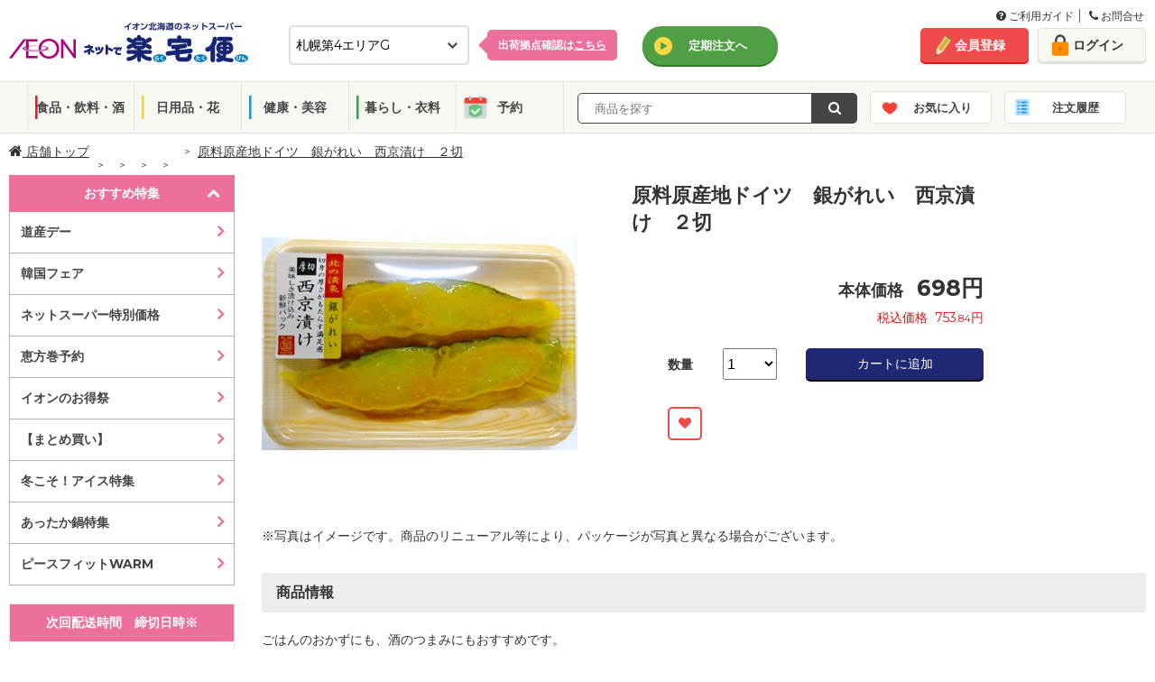

--- FILE ---
content_type: application/javascript
request_url: https://ec.aeon-hokkaido.jp/rakutaku/teiki/common/js/pc/teiki_modal.js
body_size: 1377
content:
var nsUrl = 'http://localhost/rakutaku/';

$(function () {
    eventResetModal();
    eventSetModal();
});

function eventResetModal() {
    $('.js_warn_chgmodeNs').off('click');
    $('.btn-back-chgmode').off('click');
    $('.btn-next-chgmode').off('click');
}

function eventSetModal() {
    //通常注文へを押下
    $('.js_warn_chgmodeNs').on('click', function () {
        show_modal('#chgmode-warn-modal', 'ご確認', '通常注文へ移動すると購入途中の情報はクリアされます。<br />よろしいですか？');
    });

    //定期注文へを押下
    $('.js_warn_chgmodeTeiki').on('click', function () {
        show_modal('#chgmode-warn-modal', 'ご確認', '定期注文トップへ移動すると購入途中の情報はクリアされます。<br />よろしいですか？');
    });

    //遷移確認モーダルキャンセル
    $('.btn-back-chgmode').on('click', function () {
        //閉じる
    });

    //遷移確認モーダルOK
    $('.btn-next-chgmode').on('click', function () {
        //隠しボタンクリック
        $(".btnChgMode").trigger("click");
    });

    //定期設定情報再表示確認モーダルOK
    $('.btn-teiki-reload').on('click', function () {
        //隠しボタンクリック
        $(".btnTeikiReload").trigger("click");
    });

}

--- FILE ---
content_type: application/javascript
request_url: https://ec.aeon-hokkaido.jp/rakutaku/common/js/pc/ajax.js?20250203
body_size: 10449
content:
var medObj;

$(function () {
    eventResetPc();
    eventSetPc();
    cartEventSetPc();
    if ($('.js_miniCart').length > 0) {
        SetCartDispPc();
    };
    if (document.URL.match(/cart.aspx/)||document.URL.match(/pay.aspx/)) {
        pushCartListGtm();
    };
});

function eventResetPc() {
    $('.btn-favorite').off('click');
    $('.js_add_cart').off('click');
    $('.js_select_qty').off('change');
    $('#ddlTenpo').off('change');
    $('.js_add_cartDtl').off('click');
    $('.js_exec_new_folder').off('click');
    $('.js_exec_edit_folder').off('click');
    $('.js_exec_del_folder').off('click');
    $('.js_exec_copy_fav').off('click');
    $('.js_exec_remove_fav').off('click');
    $('.js_exec_move_fav').off('click');
    $('.js_exec_remove_folder_fav').off('click');
    $('.lnbRefine').off('click');
    $('.js_add_cart_med').off('click');
    $('.btn-back-med').off('click');
    $('.btn-next-med').off('click');
    $('.js_add_cart_medDtl').off('click');
    $('.btn-back-medDtl').off('click');
    $('.btn-next-medDtl').off('click');
    $('.history_select').off('click');
    $('.js_uketoriTenpo_select').off('click');
    $('.btnEnter').off('click');
    $('.btnCartReload').off('click');
    $("#ddlUketoriRegion").off('change');
}

function eventSetPc() {
    //お気に入りに追加
    $('.btn-favorite').on('click', function () {
        $('.loading-view').show();
        //Ajax呼び出し
        var tmpObj = $(this);
        var className = tmpObj.attr("class");
        var janCd = '';
        if (className.indexOf('dtl') != -1) {
            //商品詳細
            janCd = tmpObj.parent().parent().find('.txtJancdDtl').val();
        } else if (className.indexOf('cartlist') != -1) {
            janCd = tmpObj.find('.txtJancdCart').val();
        } else {
            janCd = $(this).next().find('.txtJancd').val();
        };

        var datFavPost = {
            jan_cd: janCd,
            favno: ''
        };
        if ($(this).hasClass('favOn')) {

            //同時にNoDelete クラスが入っている場合は処理しない
            if ($(this).hasClass('NoDelete')) {
            } else {
                DelFav(tmpObj, datFavPost);
            }

        }
        else {

            //同時にNoDelete クラスが入っている場合は処理しない
            if ($(this).hasClass('NoDelete')) {
            } else {
                AddFav(tmpObj, datFavPost);

            }

        }
    });

    //カートに商品を追加(一覧）
    $('.js_add_cart').on('click', function () {
        $('.loading-view').show();

        //Ajax呼び出し
        var tmpObj = $(this);
        var janCd = $(this).parent().next().find('.txtJancd').val();
        var baikaV = $(this).parent().next().find('.txtBaika').val();
        var eventCd = $(this).parent().next().find('.txtEventcd').val();
        //GTM連携用発火領域取得
        var fieldIdV = tmpObj.parent().next().find('.txtFieldId').val();
        if (fieldIdV == 2) {
            var element = tmpObj.closest('.main-contents-block').children('.main-head');
            if (element.text().trim() == 'おすすめ商品') {
                fieldIdV = 8;
            } else if (element.text().trim() == '関連商品') {
                fieldIdV = 9;
            };
            //最近見た＝２
        };
        var datCartPost = {
            jan_cd: janCd,
            baika: baikaV,
            suryo: '1',
            event_cd: eventCd
        };

        $.ajax({
            type: 'POST',
            url: baseUrl + 'addcart.aspx',
            datatype: 'json',
            data: JSON.stringify(datCartPost),
            scriptCharset: 'UTF-8'
        })
            .done(function (response) {
            if (response.result == '01') {
                window.location.href = response.msg;
            } else if (response.result == '02') {
                //エラー
                show_modal('#error-modal', '商品追加エラー', response.msg);
            } else {
                tmpObj.parent().hide();
                tmpObj.parent().next().find('.js_select_qty').val('1');
                $('.notice-popup-cart').fadeIn(1000).finish().clearQueue();
                $('.js_cart_msg').text('カートに商品を追加しました');
                tmpObj.parent().next().show();
                SetValue(response);
                $('.notice-popup-cart').fadeIn(1000).delay(2000).fadeOut(2000);
                //カート再表示
                $('.btnCartReload').trigger("click");
                //GTMデータレイヤー変数プッシュ
                var itemNameV = cutItemNameGtm(tmpObj.parentsUntil('li:last').siblings('a').children('.item-label').text());
                if (fieldIdV == 4) {
                    itemNameV = cutItemNameGtm(tmpObj.parents('.price-cart-block').siblings('.order-label').find('.item-label a').text());
                };
                var datDataLayer = {
                    eventName: 'add_to_cart',
                    itemId: datCartPost.jan_cd,
                    itemName: itemNameV,
                    price: datCartPost.baika,
                    suryo: datCartPost.suryo,
                    fieldId: fieldIdV,
                };
                pushDataGtm(datDataLayer);
                //タグログ送信
                if (typeof _ukwq !== 'undefined' && tmpObj.closest(".item-list").parent().attr("id") == "ContentPlaceHolder1_upnItemList") {
                    var itemInfo = [janCd, '1', response.zeikomi].join(':');
                    _ukwq.push(['_setCartIn', itemInfo]);
                    _ukwq.push(['_sendCartLog']);
                }
            };
        })
        .fail(function (response) {
            show_modal('#error-modal', '商品追加エラー', '商品追加に失敗しました。');
        })
        .always(function (response) {
            $('.loading-view').hide();
        });

    });

    //カートに医薬品を追加(一覧）
    $('.js_add_cart_med').on('click', function () {
        //対象商品保持
        medObj = $(this);
        //モーダル表示
        medMsg = $('#hdfMedMsgPc').val();
        show_modal('#medicine-warn-modal', '医薬品購入の確認', medMsg);
    });

    //医薬品一覧モーダルキャンセル
    $('.btn-back-med').on('click', function () {
        //閉じる
    });

    //医薬品一覧モーダルＯＫ
    $('.btn-next-med').on('click', function () {
        //更新
        $('.loading-view').show();
        //Ajax呼び出し
        var tmpObj = medObj;
        var janCd = tmpObj.parent().next().find('.txtJancd').val();
        var baikaV = tmpObj.parent().next().find('.txtBaika').val();
        var eventCd = tmpObj.parent().next().find('.txtEventcd').val();
        var datCartPost = {
            jan_cd: janCd,
            baika: baikaV,
            suryo: '1',
            event_cd: eventCd
        };

        $.ajax({
            type: 'POST',
            url: baseUrl + 'addcart.aspx',
            datatype: 'json',
            data: JSON.stringify(datCartPost),
            scriptCharset: 'UTF-8'
        })
        .done(function (response) {
            if (response.result == '01') {
                window.location.href = response.msg;
            } else if (response.result == '02') {
                //エラー
                timerID = setInterval(function () {
                    show_modal('#error-modal', '商品追加エラー', response.msg);
                    clearInterval(timerID);
                    timerID = null;
                }, 1000);
            } else {
                tmpObj.parent().hide();
                tmpObj.parent().next().find('.js_select_qty').val('1');
                $('.notice-popup-cart').fadeIn(1000).finish().clearQueue();
                $('.js_cart_msg').text('カートに商品を追加しました');
                tmpObj.parent().next().show();
                SetValue(response);
                $('.notice-popup-cart').fadeIn(1000).delay(2000).fadeOut(2000);
                //カート再表示
                $('.btnCartReload').trigger("click");
                //タグログ送信
                if (typeof _ukwq !== 'undefined' && tmpObj.closest(".item-list").parent().attr("id") == "ContentPlaceHolder1_upnItemList") {
                    var itemInfo = [janCd, '1', response.zeikomi].join(':');
                    _ukwq.push(['_setCartIn', itemInfo]);
                    _ukwq.push(['_sendCartLog']);
                }
            };
        })
        .fail(function (response) {
            show_modal('#error-modal', '商品追加エラー', '商品追加に失敗しました。');
        })
        .always(function (response) {
            $('.loading-view').hide();
        });

    });


    //数量ドロップダウン変更
    $('.js_select_qty').on('change', function () {

        $('.loading-view').show();

        //Ajax呼び出し
        var tmpObj = $(this);
        var janCd = $(this).parent().find('.txtJancd').val();
        var baikaV = $(this).parent().find('.txtBaika').val();
        var eventCd = $(this).parent().find('.txtEventcd').val();
        var selectSu = $(this).val();
        var datCartPost = {
            jan_cd: janCd,
            baika: baikaV,
            suryo: selectSu,
            event_cd: eventCd
        };

        if (selectSu == 0) {
            //削除
            deleteItem(tmpObj, datCartPost, '0');
        } else {

            //数量変更
            changeSuryo(tmpObj, datCartPost, '0');
        };

    });

    //店舗選択プルダウン
    $('#ddlTenpo').on('change', function () {
        $('#hdfTenpo').val($('#ddlTenpo').val());
    });

    //カートに商品を追加(詳細）
    $('.js_add_cartDtl').on('click', function () {
        $('.loading-view').show();

        //Ajax呼び出し
        var tmpObj = $(this);
        var janCd = $('.txtJancdDtl').val();
        var baikaV = $('.txtBaikaDtl').val();
        var selectSu = $('#DdlHanbaiSuryo').val();
        var eventCd = $('.txtEventcd').val();
        var fieldIdV = tmpObj.parents('#ContentPlaceHolder1_DivBuy').siblings('.txtFieldId').val();
        var datCartPost = {
            jan_cd: janCd,
            baika: baikaV,
            suryo: selectSu,
            event_cd: eventCd
        };

        $.ajax({
            type: 'POST',
            url: baseUrl + 'addcart.aspx',
            datatype: 'json',
            data: JSON.stringify(datCartPost),
            scriptCharset: 'UTF-8'
        })
        .done(function (response) {
            if (response.result == '01') {
                window.location.href = response.msg;
            } else if (response.result == '02') {
                //エラー
                show_modal('#error-modal', '商品追加エラー', response.msg);
            } else {
                SetValue(response);
                //GTMデータレイヤー変数プッシュ
                var itemNameV = cutItemNameGtm($('#ContentPlaceHolder1_LblItem').text());
                var datDataLayer = {
                    eventName: 'add_to_cart',
                    itemId: datCartPost.jan_cd,
                    itemName: itemNameV,
                    price: datCartPost.baika,
                    suryo: datCartPost.suryo,
                    fieldId: fieldIdV,
                };
                pushDataGtm(datDataLayer);

                $('.notice-popup-cart').fadeIn(1000).finish().clearQueue();
                $('.js_cart_msg').text('カートに商品を追加しました');
                $('.notice-popup-cart').fadeIn(1000).delay(2000).fadeOut(2000);
                //カート再表示
                $('.btnCartReload').trigger("click");
                //タグログ送信
                if (typeof _ukwq !== 'undefined') {
                    var itemInfo = [janCd, selectSu, response.zeikomi].join(':');
                    _ukwq.push(['_setCartIn', itemInfo]);
                    _ukwq.push(['_sendCartLog']);
                }
            };
        })
        .fail(function (response) {
            show_modal('#error-modal', '商品追加エラー', '商品追加に失敗しました。');
        })
        .always(function (response) {
            $('.loading-view').hide();
        });
    });

    //カートに医薬品を追加(詳細）
    $('.js_add_cartDtl_med').on('click', function () {
        //対象商品保持
        medObj = $(this);
        //モーダル表示
        medMsg = $('#hdfMedMsgPc').val();
        show_modal('#medicine-warn-modalDtl', '医薬品購入の確認', medMsg);
    });

    //医薬品詳細モーダルキャンセル
    $('.btn-back-medDtl').on('click', function () {
        //閉じる
    });

    //医薬品詳細モーダルＯＫ
    $('.btn-next-medDtl').on('click', function () {
        //更新
        $('.loading-view').show();
        //Ajax呼び出し
        var tmpObj = medObj;
        var janCd = $('.txtJancdDtl').val();
        var baikaV = $('.txtBaikaDtl').val();
        var selectSu = $('#DdlHanbaiSuryo').val();
        var eventCd = $('.txtEventcd').val();
        var datCartPost = {
            jan_cd: janCd,
            baika: baikaV,
            suryo: selectSu,
            event_cd: eventCd
        };

        $.ajax({
            type: 'POST',
            url: baseUrl + 'addcart.aspx',
            datatype: 'json',
            data: JSON.stringify(datCartPost),
            scriptCharset: 'UTF-8'
        })
        .done(function (response) {
            if (response.result == '01') {
                window.location.href = response.msg;
            } else if (response.result == '02') {
                //エラー
                timerID = setInterval(function () {
                    show_modal('#error-modal', '商品追加エラー', response.msg);
                    clearInterval(timerID);
                    timerID = null;
                }, 1000);
            } else {
                SetValue(response);
                $('.notice-popup-cart').fadeIn(1000).finish().clearQueue();
                $('.js_cart_msg').text('カートに商品を追加しました');
                $('.notice-popup-cart').fadeIn(1000).delay(2000).fadeOut(2000);
                //カート再表示
                $('.btnCartReload').trigger("click");
                //タグログ送信
                if (typeof _ukwq !== 'undefined') {
                    var itemInfo = [janCd, selectSu, response.zeikomi].join(':');
                    _ukwq.push(['_setCartIn', itemInfo]);
                    _ukwq.push(['_sendCartLog']);
                }
            };
        })
        .fail(function (response) {
            show_modal('#error-modal', '商品追加エラー', '商品追加に失敗しました。');
        })
        .always(function (response) {
            $('.loading-view').hide();
        });
    });

    //お気に入りフォルダ作成
    $('.js_exec_new_folder').on('click', function () {
        $('.loading-view').show();
        //Ajax呼び出し
        var tmpObj = $(this);
        var className = tmpObj.attr("class");
        var foldername = '';
        foldername = tmpObj.parent().parent().find('.txtNewFolderName').val();

        var datFavFolderPost = {
            folder_name: foldername
        };

        AddFavFolder(tmpObj, datFavFolderPost)
    });
    //お気に入りフォルダ名変更
    $('.js_exec_edit_folder').on('click', function () {
        $('.loading-view').show();
        //Ajax呼び出し
        var tmpObj = $(this);
        var className = tmpObj.attr("class");
        var folderno = '';
        var foldername = '';

        folderno = $('.txtSelectFolder').val();
        foldername = tmpObj.parent().parent().find('.txtChangeFolderName').val();

        var datFavFolderPost = {
            folder_no: folderno,
            folder_name: foldername
        };

        ChangeFavFolderName(tmpObj, datFavFolderPost)
    });
    //お気に入りフォルダ削除
    $('.js_exec_del_folder').on('click', function () {
        if (window.confirm('このフォルダを削除します。よろしいですか？')) {
            $('.loading-view').show();
            //Ajax呼び出し
            var tmpObj = $(this);
            var className = tmpObj.attr("class");
            var folderno = '';
            folderno = $('.txtSelectFolder').val();

            var datFavFolderPost = {
                folder_no: folderno
            };

            DelFavFolder(tmpObj, datFavFolderPost)
        }
    });
    //お気に入りコピー
    $('.js_exec_copy_fav').on('click', function () {
        //フォルダ選択チェック
        if (!chkFavFolderSelect($(this))) {
            show_modal('#error-modal', 'お気に入りへコピー', 'フォルダを選択してください。');
            return false;
        }
        $('.loading-view').show();
        //Ajax呼び出し
        var tmpObj = $(this);
        var className = tmpObj.attr("class");
        var janCd = '';
        janCd = tmpObj.parent().parent().find('.txtJancd').text();

        var fav_No = '';
        fav_No = tmpObj.parent().parent().prev().find('.txtDdlSelectValue').val();

        var datFavPost = {
            jan_cd: janCd,
            favno: fav_No
        };

        //コピー
        CopyFav(tmpObj, datFavPost);
    });
    //お気に入り削除
    $('.js_exec_remove_fav').on('click', function () {
        $('.loading-view').show();
        //Ajax呼び出し
        var tmpObj = $(this);
        var className = tmpObj.attr("class");
        var janCd = '';
        janCd = tmpObj.parent().next().find('.txtJancd').text();

        var fav_No = '';
        fav_No = $('.txtSelectFolder').val();

        var datFavPost = {
            jan_cd: janCd,
            favno: fav_No
        };

        //お気に入り削除
        DelFav(tmpObj, datFavPost);
    });
    //お気に入り移動
    $('.js_exec_move_fav').on('click', function () {
        //フォルダ選択チェック
        if (!chkFavFolderSelect($(this))) {
            show_modal('#error-modal', 'お気に入りフォルダ移動', 'フォルダを選択してください。');
            return false;
        }
        $('.loading-view').show();
        //Ajax呼び出し
        var tmpObj = $(this);
        var className = tmpObj.attr("class");
        var janCd = '';
        janCd = tmpObj.parent().parent().find('.txtJancd').text();

        var fav_No = '';
        fav_No = tmpObj.parent().parent().prev().find('.txtDdlSelectValue').val();
        var old_favno = '';
        old_favno = $('.txtSelectFolder').val();
        var datFavPost = {
            jan_cd: janCd,
            favno: fav_No,
            oldfavno: old_favno
        };
        //お気に入りフォルダ移動
        MoveFav(tmpObj, datFavPost);
    });
    //お気に入りフォルダ削除
    $('.js_exec_remove_folder_fav').on('click', function () {
        $('.loading-view').show();
        //Ajax呼び出し
        //応答があり次第、下記の通りローディングを解除
        //$('.loading-view').hide();
        setTimeout("$('.loading-view').hide()", 1000);
        $('.notice-popup-fav').finish().clearQueue();
        $('.js_fav_msg').text('お気に入りから削除しました');
        $(this).toggleClass("favOn");
        $('.notice-popup-fav').fadeIn(1000).delay(2000).fadeOut(2000);
        //エラー発生時
        //show_modal('#error-modal');
    });

    //絞り込みボタン
    $('.lnbRefine').on('click', function () {
        //選択されたチェックボックスを保持
        var chkObj = $(this).parent().parent().find("input[type='checkbox']:checked");
        var flgStr = '';
        if (!!chkObj) {
            for (var i = 0; i <= chkObj.length - 1; i++) {
                flgStr += ',' + $('#' + chkObj[i].id).val();
            };
        }

        $('.txtSelectedFlag').val(flgStr);

        //選択されたプルダウンの値を保持
        if ($('.ddlrefineMaker') && $('.ddlrefineMaker').val() != '0') {
            $('.txtSelectedCategory').val($('.ddlrefineMaker').val());
        }
    });

    if ($(".js_freeword")) {
        //サジェスト
        $(".js_freeword").autocomplete({
            source: function (request, response) {

                //Ajax呼び出し
                var keyword = $(".js_freeword").val();
                keyword = keyword.trim();
                var flg = '0';
                if (keyword.length == 0) {
                    keyword = 'dummy';
                    flg = '1';
                };

                var datSuggestPost = {
                    keyword: keyword,
                    historyFlg: flg
                };

                $.ajax({
                    type: 'POST',
                    url: baseUrl + 'suggest.aspx',
                    datatype: 'json',
                    data: JSON.stringify(datSuggestPost),
                    scriptCharset: 'UTF-8'
                })
                    .done(function (ajResponse) {
                        if (ajResponse.result == '01') {
                            window.location.href = ajResponse.msg;
                        } else {
                            response(ajResponse.list);
                        };
                    });
            },
            select: function (event, ui) {
                $("#hdfCategoryCd").val(ui.item.category_cd);
                $("#hdfKeywordKana").val(ui.item.keyword);
                $(".js_freeword").val(ui.item.keyword);
                if (chkKeywordInput()) {
                    $(".lnbSearchPc").trigger("click");
                }
            },
            change: function (event, ui) {
                if (!ui.item) {
                    $("#hdfCategoryCd").val('');
                    $("#hdfKeywordKana").val('');
                }
            },
            minLength: 1,
            delay: 200,
            appendTo: "#search_form_input_pc"
        });

        $(".js_freeword").keypress(function (e) {
            if ((e.which && e.which == 13) || (e.keyCode && e.keyCode == 13)) {
                if (chkKeywordInput()) {
                    $("#hdfCategoryCd").val('');
                    $("#hdfKeywordKana").val('');
                    $(".lnbSearchPc").trigger("click");
                    return false;
                } else {
                    return false;
                }
            }
        });
    }

    //Enterキー対策
    $(function () {
        $("input").keydown(function (e) {
            if ((e.which && e.which == 13) || (e.keyCode && e.keyCode == 13)) {
                if (e.currentTarget.id == 'txtKeyword' || e.currentTarget.id == 'UcCategorySp_txtKeyword') {
                    return true;
                } else {
                    return false;
                }
            } else {
                return true;
            }
        });
    });

    $('#bookmarkme').click(function () {
        if (window.sidebar && window.sidebar.addPanel) { // Mozilla Firefox Bookmark
            window.sidebar.addPanel(document.title, window.location.href, '');
        } else if (window.external && ('AddFavorite' in window.external)) { // IE Favorite
            window.external.AddFavorite(location.href, document.title);
        } else if (window.opera && window.print) { // Opera Hotlist
            this.title = document.title;
            return true;
        } else { // webkit - safari/chrome
        }
        var wkDate1, expDate;
        wkDate1 = new Date();
        wkDate1.setTime(wkDate1.getTime() + 100 * 24 * 60 * 60 * 1000);
        expDate = wkDate1.toGMTString();
        document.cookie = 'renewalModal=1;domain=' + document.domain + ';path=/;expires=' + expDate + ';secure=true';
    });

    if ($('img.lazy').length > 0) {
        $('img.lazy').lazyload({
            effect: "fadeIn",
            effect_speed: 200,
            threshold: 200,
        });
    }

    $('.history_select').click(function () {
        var orderNo = $(this).parent().parent().parent().find('.OrderNo').val();
        $("#hdfSelectOrderNo").val(orderNo);
    })

    $('.js_uketoriTenpo_select').on('click', function () {
        $('.loading-view').show();
        var tenpoCd = $(this).parent().children().find('.txtUketoriTenpoCd').val();
        var lat = $(this).parent().children().find('.txtLatitude').val();
        var lon = $(this).parent().children().find('.txtLongitude').val();
        var uketoriName = $(this).parent().children().find('.txtUketoriName').val();
        var post = $(this).parent().children().find('.txtPost').val();
        var address = $(this).parent().children().find('.txtAddress').val();
        var kyotenTenpoName = $(this).parent().children().find('.txtKyotenTenpoName').val();

        //カートの商品更新用に区域コード、配送区分、デポコードを保持
        var kuikiCd = $(this).parent().children().find('.txtKuiki').val();
        var delivKbn = $(this).parent().children().find('.txtDeliv').val();
        var depoCd = $(this).parent().children().find('.txtDepo').val();
        var basyoKbn = $(this).parent().children().find('.txtBasyoKbn').val();
        var kyotenTenpoCd = $(this).parent().children().find('.txtTenpoCd').val();

        //選択した店舗の背景色変更
        var liUkeTenId = "li" + tenpoCd;
        var liUketoriTenpo = document.getElementById(liUkeTenId);
        liUketoriTenpo.classList.add('li-selectUkeTen');
        //選択中表示
        var liteSelect = $(liUketoriTenpo).children().children('.liteSelect');
        liteSelect.removeClass('hideTxt');
        //選択ボタン非表示
        $(this).addClass('hideTxt');

        if ($('.txtSelectedUketoriTenpo').val() == '' || $('.txtSelectedUketoriTenpo').val() == tenpoCd) {
            //受取店舗未選択or今選択した店舗
        } else {
            //選択していた店舗の背景色変更
            var selectedUkeTenCd = $('.txtSelectedUketoriTenpo').val();
            var liSelectedUkeTenId = "li" + selectedUkeTenCd;
            var liSelectedUketoriTenpo = document.getElementById(liSelectedUkeTenId);

            if (liSelectedUketoriTenpo == null) {
            } else {
                liSelectedUketoriTenpo.classList.remove('li-selectUkeTen');

                //選択中非表示
                var liteSelected = $(liSelectedUketoriTenpo).children().children('.liteSelect');
                liteSelected.addClass('hideTxt');

                //選択ボタン表示(非表示のclass削除)
                var btnSelected = $(liSelectedUketoriTenpo).children().children('.btnselect');
                btnSelected.removeClass('hideTxt');
            };
        };

        $('.txtSelectTenpoName').val(uketoriName);
        $('.txtSelectKyotenTenpoName').val(kyotenTenpoName);
        $('.txtSelectTenpoPost').val(post);
        $('.txtSelectTenpoAddress').val(address);
        $('.txtSelectedUketoriTenpo').val(tenpoCd);

        $('.hdnKuiki').val(kuikiCd);
        $('.hdnDeliv').val(delivKbn);
        $('.hdnDepo').val(depoCd);
        $('.hdnBasyoKbn').val(basyoKbn);
        $('.hdnTenpoCd').val(kyotenTenpoCd);

        //選択した店舗を地図の中心にセット
        moveLatLon(lat, lon);

        //選択した店舗のカートを表示するため、隠しボタン発火
        //隠しボタンでロード画面を非表示にする
        $('.btnCartReload').trigger("click");
    })

    $('.btnEnter').on('click', function () {

        if (chkUketoriTenpoCd()) {
            $('.btnHideEnter').trigger("click");
        } else {
            show_modal('#error-modal', '受取店舗選択', '受取店舗を選択してください。');
        }
    })

    // 店舗受取 地域DDL変更
    $("#ddlUketoriRegion").on('change', function () {
        $('.loading-view').show();
        //隠しボタン押下
        $('#btnChgRegion').trigger("click");
        $('.loading-view').hide();
    });
};

//カート一覧用イベント設定
function cartEventSetPc() {

    //カート一覧数量変更
    $('.js_select_qty_cart').on('change', function () {

        $('.loading-view').show();

        //Ajax呼び出し
        var tmpObj = $(this);
        var janCd = $(this).parent().parent().find('.txtJancdCart').val();
        var baikaV = $(this).parent().parent().find('.unit-price').text();
        var eventCd = $(this).parent().parent().find('.txtEventcdCart').val();
        var selectSu = $(this).val();
        var datCartPost = {
            jan_cd: janCd,
            baika: baikaV,
            suryo: selectSu,
            event_cd: eventCd
        };

        //数量変更
        changeSuryo(tmpObj, datCartPost, '1');

    });

    //カート一覧削除
    $('.lnkDelete').on('click', function () {
        $('.loading-view').show();

        //Ajax呼び出し
        var tmpObj = $(this);
        var janCd = $(this).parent().parent().find('.txtJancdCart').val();
        var datCartPost = {
            jan_cd: janCd,
            baika: '',
            suryo: '0'
        };

        //削除
        deleteItem(tmpObj, datCartPost, '1');

    });

    //カート一覧購入済み商品削除
    $('.lnkPurchasedDelete').on('click', function () {
        $('.loading-view').show();

        //Ajax呼び出し
        var tmpObj = $(this);
        var janCd = $(this).parent().parent().parent().find('.txtJancdCart').val();
        var meisaiNo = $(this).parent().parent().parent().find('.txtMeisaiNoCart').val();
        var datCartPost = {
            jan_cd: janCd,
            baika: '',
            suryo: '0',
            meisai_no: meisaiNo
        };

        //削除
        deletePurchasedItem(tmpObj, datCartPost, '1');

    });

};

//数量変更
function changeSuryo(tmpObj, datCartPost, targetType) {
    var element = tmpObj.parents('.member-cart-list').parent();
    var fieldIdV = tmpObj.siblings('.txtFieldId').val();
    //フッターカート判別
    if (element.attr('id') == 'upnMiniCart') {
        fieldIdV = 99;
    };
    //カート一覧orSTEP01判別
    var uri = new URL(window.location.href);
    if (uri.pathname.indexOf('cart.aspx') != -1) {
        fieldIdV = 11;
    } else if (uri.pathname.indexOf('pay.aspx') != -1) {
        fieldIdV = 12;
    };
    //GTM連携用発火領域取得
    if (fieldIdV == 2) {
        var header = tmpObj.closest('.main-contents-block').children('.main-head');
        if (header.text().trim() == 'おすすめ商品') {
            fieldIdV = 8;
        } else if (header.text().trim() == '関連商品') {
            fieldIdV = 9;
        };
        //最近見た＝２
    };
    //処理前カート数量取得
    var tmpSuryo = tmpObj.siblings('.txtTmpSuryo').val();
    if (fieldIdV == 99 || fieldIdV == 11 || fieldIdV == 12) {
        tmpSuryo = tmpObj.siblings('.txtTmpSuryoCt').val();
    };

    if (!tmpSuryo || tmpSuryo == 0) {
        tmpSuryo = 1
    };
    $.ajax({
        type: 'POST',
        url: baseUrl + 'changecart.aspx',
        datatype: 'json',
        data: JSON.stringify(datCartPost),
        scriptCharset: 'UTF-8'
    })
    .done(function (response) {
        if (response.result == '01') {
            window.location.href = response.msg;
            tmpObj.parent().next().find('.js_select_qty').val(tmpObj.parent().next().find('txtTmpSuryo').val());
        } else if (response.result == '02') {
            //エラー
            show_modal('#error-modal', '商品追加エラー', response.msg);

            if (targetType == '0') {

                if (tmpObj.parent().find('.txtTmpSuryo').val() == '') {
                    tmpObj.val('1');
                } else {
                    tmpObj.val(tmpObj.parent().find('.txtTmpSuryo').val());
                };

            } else {

                if (tmpObj.parent().find('.txtTmpSuryoCt').val() == '') {
                    tmpObj.val('1');
                } else {
                    tmpObj.val(tmpObj.parent().find('.txtTmpSuryoCt').val());
                };
            }

            //エラーの時はローディングを閉じる
            $('.loading-view').hide();

        } else {

            //GTM連携値取得
            var itemNameV;
            if (fieldIdV == 99 || fieldIdV == 11 || fieldIdV == 12) {
                itemNameV = cutItemNameGtm(tmpObj.parent().siblings('.order-label').find('.item-label').text());
            } else if (fieldIdV == 4 || fieldIdV == 10) {
                itemNameV = cutItemNameGtm(tmpObj.parents('.price-cart-block').siblings('.order-label').find('.item-label a').text());
            } else {
                itemNameV = tmpObj.parentsUntil('li:last').siblings('a').children('.item-label').text();
            };

            var datDataLayer = {
                eventName: '',
                itemId: datCartPost.jan_cd,
                itemName: itemNameV,
                price: trimYenGtm(datCartPost.baika),
                suryo: NaN,
                fieldId: fieldIdV,
            };
            //加減判定
            if (datCartPost.suryo > tmpSuryo) {
                datDataLayer.eventName = 'add_to_cart';
                datDataLayer.suryo = datCartPost.suryo - tmpSuryo;
            } else {
                datDataLayer.eventName = 'remove_from_cart';
                datDataLayer.suryo = tmpSuryo - datCartPost.suryo;
            };
            pushDataGtm(datDataLayer);
            
            tmpObj.siblings('.txtTmpSuryo').val(datDataLayer.suryo);
            if (fieldIdV == 99 || fieldIdV == 11 || fieldIdV == 12) {
               tmpObj.siblings('.txtTmpSuryoCt').val(datDataLayer.suryo);
            };

            tmpObj.parent().next().find('.txtTmpSuryo').val(tmpObj.parent().next().find('.js_select_qty').val());
            SetValue(response);

            if (targetType == '0') {
                tmpObj.parent().find('.txtTmpSuryo').val(datCartPost.suryo);
            } else {
                tmpObj.parent().find('.txtTmpSuryoCt').val(datCartPost.suryo);
            }

            //お気に入りの場合はローディング制御用フラグをたてる
            if (tmpObj.hasClass('favflag')) {
                var objLoadingFlag = $('.txtLoadingFlag');
                objLoadingFlag.val('1');
            }

            //カート再表示
            $('.btnCartReload').trigger("click");

            //お気に入りかそれ以外かで処理を変更
            if (tmpObj.hasClass('favflag')) {
                //LoadingFlagをたてる
                //var objLoadingFlag = $('.txtLoadingFlag');
                //objLoadingFlag.val('1');
            } else {
                $('.notice-popup-cart').fadeIn(1000).finish().clearQueue();
                $('.js_cart_msg').text('カートの数量を変更しました');
                $('.notice-popup-cart').fadeIn(1000).delay(2000).fadeOut(2000);
            }
        };
    })
    .fail(function (response) {
        show_modal('#error-modal', '商品追加エラー', '数量変更に失敗しました。');
        if (targetType == '0') {

            if (tmpObj.parent().find('.txtTmpSuryo').val() == '') {
                tmpObj.val('1');
            } else {
                tmpObj.val(tmpObj.parent().find('.txtTmpSuryo').val());
            };

        } else {

            if (tmpObj.parent().find('.txtTmpSuryoCt').val() == '') {
                tmpObj.val('1');
            } else {
                tmpObj.val(tmpObj.parent().find('.txtTmpSuryoCt').val());
            };
            $('.loading-view').hide();
        }
    })
    .always(function (response) {
        if (tmpObj.hasClass('favflag') || targetType == '1') {
            //処理なし
        } else {
            $('.loading-view').hide();
        }

    });
};

//削除
function deleteItem(tmpObj, datCartPost, targetType) {

    var element = tmpObj.parents('.member-cart-list').parent();
    var fieldIdV = tmpObj.siblings('.txtFieldId').val();
    //フッターカート判別
    if (element.attr('id') == 'upnMiniCart') {
        fieldIdV = 99;
    };
    //カート一覧orSTEP01判別
    var uri = new URL(window.location.href);
    if (uri.pathname.indexOf('cart.aspx') != -1) {
        fieldIdV = 11;
    } else if (uri.pathname.indexOf('pay.aspx') != -1) {
        fieldIdV = 12;
    };
    //GTM連携用発火領域取得
    if (fieldIdV == 2) {
        var header = tmpObj.closest('.main-contents-block').children('.main-head');
        if (header.text().trim() == 'おすすめ商品') {
            fieldIdV = 8;
        } else if (header.text().trim() == '関連商品') {
            fieldIdV = 9;
        };
        //最近見た＝２
        
    };
    //削除前カート数量取得
    var tmpSuryo = tmpObj.siblings('.txtTmpSuryo').val();
    if (fieldIdV == 99 || fieldIdV == 11 || fieldIdV == 12) {
        tmpSuryo = tmpObj.parent().siblings('.select-quantity').find('.txtTmpSuryoCt').val();
    };
        //カート内数量が１の場合、.txtTmpSuryoがnullになるため
        if (!tmpSuryo) {
        tmpSuryo = 1;
    };
    $.ajax({
        type: 'POST',
        url: baseUrl + 'delcart.aspx',
        datatype: 'json',
        data: JSON.stringify(datCartPost),
        scriptCharset: 'UTF-8'
    })
    .done(function (response) {
        if (response.result == '01') {
            window.location.href = response.msg;
            tmpObj.parent().next().find('.js_select_qty').val(tmpObj.parent().next().find('txtTmpSuryo').val());
        } else if (response.result == '02') {
            //エラー
            show_modal('#error-modal', '商品削除エラー', response.msg);
            tmpObj.parent().next().find('.js_select_qty').val(tmpObj.parent().next().find('txtTmpSuryo').val());
            $('.loading-view').hide();
        } else {
            //GTM連携値取得(商品名、本体価格)
            var itemNameV;
            var baikaV;
            if (fieldIdV == 99 || fieldIdV == 11 || fieldIdV == 12) {
                itemNameV = cutItemNameGtm(tmpObj.parent().siblings('.order-label').find('.item-label').text());
                baikaV = trimYenGtm(tmpObj.parent().siblings('.unit-price').text());
            } else if (fieldIdV == 4) {
                itemNameV = cutItemNameGtm(tmpObj.parents('.price-cart-block').siblings('.order-label').find('.item-label a').text());
                baikaV = tmpObj.siblings('.txtBaika').val();
            } else {
                itemNameV = tmpObj.parentsUntil('li:last').siblings('a').children('.item-label').text();
                baikaV = tmpObj.siblings('.txtBaika').val();
            };

            //GTMデータレイヤー変数プッシュ
            var datDataLayer = {
                eventName: 'remove_from_cart',
                itemId: datCartPost.jan_cd,
                itemName: itemNameV,
                price: baikaV,
                suryo: tmpSuryo,
                fieldId: fieldIdV,
            };
            pushDataGtm(datDataLayer);
            tmpObj.siblings('.txtTmpSuryo').val(0);
            if (fieldIdV == 99 || fieldIdV == 11 || fieldIdV == 12) {
               tmpObj.parent().siblings('.select-quantity').find('.txtTmpSuryoCt').val(0);
            };

            tmpObj.parent().next().find('.txtTmpSuryo').val(tmpObj.parent().next().find('.js_select_qty').val());
            $('.notice-popup-cart').fadeIn(1000).finish().clearQueue();
            $('.js_cart_msg').text('カートから商品を削除しました');
            tmpObj.parent().parent().hide();
            tmpObj.parent().parent().prev().show();
            $('.notice-popup-cart').fadeIn(1000).delay(2000).fadeOut(2000);
            SetValue(response);
            //カート再表示
            $('.btnCartReload').trigger("click");
        };
    })
    .fail(function (response) {
        show_modal('#error-modal', '商品削除エラー', '商品削除に失敗しました。');
    })
    .always(function (response) {
        if (targetType != '1') {
            $('.loading-view').hide();
        }
    });
};

// 購入済み商品削除
function deletePurchasedItem(tmpObj, datCartPost, targetType) {
    $.ajax({
        type: 'POST',
        url: baseUrl + 'delPCart.aspx',
        datatype: 'json',
        data: JSON.stringify(datCartPost),
        scriptCharset: 'UTF-8'
    })
    .done(function (response) {
        if (response.result == '01') {
            window.location.href = response.msg;
            tmpObj.parent().next().find('.js_select_qty').val(tmpObj.parent().next().find('txtTmpSuryo').val());
        } else if (response.result == '02') {
            //エラー
            show_modal('#error-modal', '商品削除エラー', response.msg);
            tmpObj.parent().next().find('.js_select_qty').val(tmpObj.parent().next().find('txtTmpSuryo').val());
            $('.loading-view').hide();
        } else {
            tmpObj.parent().next().find('.txtTmpSuryo').val(tmpObj.parent().next().find('.js_select_qty').val());
            $('.notice-popup-cart').fadeIn(1000).finish().clearQueue();
            $('.js_cart_msg').text('カートから商品を削除しました');
            tmpObj.parent().parent().hide();
            tmpObj.parent().parent().prev().show();
            $('.notice-popup-cart').fadeIn(1000).delay(2000).fadeOut(2000);
            SetValue(response);
            //カート再表示
            $('.btnCartReload').trigger("click");
        };
    })
    .fail(function (response) {
        show_modal('#error-modal', '商品削除エラー', '商品削除に失敗しました。');
    })
    .always(function (response) {
        if (targetType != '1') {
            $('.loading-view').hide();
        }
    });
};



//処理結果で更新する。
function SetValue(inResponse) {
    if (!inResponse.totalamount) {
        return;
    };
    $('.cart_total_no').text(inResponse.totalamount);
    $('.cart_total_price').text(inResponse.total);
    $('.cart_total_soryo').text(inResponse.soryo);
    $('.cart-free-shipping').html(inResponse.soryo_zan);

    if (inResponse.soryo > 0) {
        $('.cart_soryo_end').text('かかります');
    } else {
        $('.cart_soryo_end').text('');
    };

    //バルーン表示とレジへボタン遷移先切り替え
    if (inResponse.isYoyakuBalloon == '1') {
        $('.fee-yoyaku').attr('style', 'display:inline-block;');
        $('#lnkGotoPay').attr('href', $('#lnkGoToCartList').attr('href'));
    } else {
        $('.fee-yoyaku').attr('style', 'display:none;');
        $('#lnkGotoPay').attr('href', $('#hdnGotoPayUrl').val());
    }
};

//お気に入りへ追加
function AddFav(tmpObj, inRequest) {
    //GTM連携用発火領域取得
    var fieldIdV = tmpObj.next().find('.txtFieldId').val();
    if (fieldIdV == 2) {
        var element = tmpObj.closest('.main-contents-block').children('.main-head');
        if (element.text().trim() == 'おすすめ商品') {
            fieldIdV = 8;
        } else if (element.text().trim() == '関連商品') {
            fieldIdV = 9;
        };
        //最近見た＝２
    };
    //カート一覧orSTEP01判別
    var uri = new URL(window.location.href);
    if (uri.pathname.indexOf('cart.aspx') != -1) {
        fieldIdV = 11;
    } else if (uri.pathname.indexOf('pay.aspx') != -1) {
        fieldIdV = 12;
    };

    $.ajax({
        type: 'POST',
        url: baseUrl + 'addfav.aspx',
        datatype: 'json',
        data: JSON.stringify(inRequest),
        scriptCharset: 'UTF-8'
    })
    .done(function (response) {
        if (response.result == '01') {
            window.location.href = response.msg;
        } else if (response.result == '02') {
            //エラー
            show_modal('#error-modal', 'お気に入りへ追加', response.msg);
        } else {
            //GTM連携値取得(商品名、本体価格)
            var itemNameV;
            var baikaV;
            if (fieldIdV == 11) {
                itemNameV = cutItemNameGtm(tmpObj.parents('.btn-fav').siblings('.order-label').find('.item-label').text());
                baikaV = trimYenGtm(tmpObj.parent().siblings('.unit-price').text());
            } else if (fieldIdV == 3) {
                itemNameV = cutItemNameGtm($('#ContentPlaceHolder1_LblItem').text());
                baikaV = $('#ContentPlaceHolder1_LblHontai').text();
            } else if (fieldIdV == 10) {
                itemNameV = cutItemNameGtm(tmpObj.parent().siblings('.order-label').find('.item-label a').text());
                baikaV = trimYenGtm(tmpObj.parent().siblings('.price-cart-block').find('.txtBaika').val());
            } else {
                itemNameV = tmpObj.parentsUntil('li:last').siblings('a').children('.item-label').text();
                baikaV = trimYenGtm(tmpObj.parent().siblings('.item-buy').find('.unit').text());
            };
            //GTMデータレイヤー変数プッシュ
            var datDataLayer = {
                eventName: 'add_to_wishlist',
                itemId: inRequest.jan_cd,
                itemName: itemNameV,
                price: baikaV,
                suryo: 1,
                fieldId: fieldIdV,
                favFrg: 1,
            };
            pushDataGtm(datDataLayer);

            $('.notice-popup-fav').finish().clearQueue();
            $('.js_fav_msg').text('お気に入りに追加しました');
            $(tmpObj).toggleClass("favOn");
            $('.notice-popup-fav').fadeIn(1000).delay(2000).fadeOut(2000);
        };
    })
    .fail(function (response) {
        show_modal('#error-modal', 'お気に入りへ追加', response.msg);
    })
    .always(function (response) {
        $('.loading-view').hide();
    });
};

//お気に入りへコピー
function CopyFav(tmpObj, inRequest) {
    $.ajax({
        type: 'POST',
        url: baseUrl + 'addfav.aspx',
        datatype: 'json',
        data: JSON.stringify(inRequest),
        scriptCharset: 'UTF-8'
    })
    .done(function (response) {
        if (response.result == '01') {
            window.location.href = response.msg;
        } else if (response.result == '02') {
            //エラー
            show_modal('#error-modal', 'お気に入りへコピー', response.msg);
        } else {
            $('.notice-popup-fav').finish().clearQueue();
            $('.js_fav_msg').text('お気に入りにコピーしました');
            $(tmpObj).toggleClass("favOn");
            $('.notice-popup-fav').fadeIn(1000).delay(2000).fadeOut(2000);
        };
    })
    .fail(function (response) {
        show_modal('#error-modal', 'お気に入りへコピー', response.msg);
    })
    .always(function (response) {
        $('.loading-view').hide();
    });
};

//お気に入りから削除
function DelFav(tmpObj, inRequest) {
    //GTM連携用発火領域取得
    var fieldIdV = tmpObj.next().find('.txtFieldId').val();
    if (fieldIdV == 2) {
        var element = tmpObj.closest('.main-contents-block').children('.main-head');
        if (element.text().trim() == 'おすすめ商品') {
            fieldIdV = 8;
        } else if (element.text().trim() == '関連商品') {
            fieldIdV = 9;
        };
        //最近見た＝２
    };
    //カート一覧orSTEP01判別
    var uri = new URL(window.location.href);
    if (uri.pathname.indexOf('cart.aspx') != -1) {
        fieldIdV = 11;
    } else if (uri.pathname.indexOf('pay.aspx') != -1) {
        fieldIdV = 12;
    };

    $.ajax({
        type: 'POST',
        url: baseUrl + 'delfav.aspx',
        datatype: 'json',
        data: JSON.stringify(inRequest),
        scriptCharset: 'UTF-8'
    })
    .done(function (response) {
        if (response.result == '01') {
            window.location.href = response.msg;
        } else if (response.result == '02') {
            //エラー
            show_modal('#error-modal', 'お気に入り削除', response.msg);
        } else {
            //GTM連携値取得(商品名、本体価格)
            var itemNameV;
            var baikaV;
            if (fieldIdV == 11) {
                itemNameV = cutItemNameGtm(tmpObj.parents('.btn-fav').siblings('.order-label').find('.item-label').text());
                baikaV = trimYenGtm(tmpObj.parent().siblings('.unit-price').text());
            } else if (fieldIdV == 3) {
                itemNameV = cutItemNameGtm($('#ContentPlaceHolder1_LblItem').text());
                baikaV = $('#ContentPlaceHolder1_LblHontai').text();
            } else if (fieldIdV == 4) {
                itemNameV = cutItemNameGtm(tmpObj.parents('.favorite-block').siblings('.item-detail').find('a').text());
                baikaV = trimYenGtm(tmpObj.parents('.order-label').siblings('.price-cart-block').find('.unit').text());
            } else if (fieldIdV == 10) {
                    itemNameV = cutItemNameGtm(tmpObj.parent().siblings('.order-label').find('.item-label a').text());
                    baikaV = trimYenGtm(tmpObj.parent().siblings('.price-cart-block').find('.txtBaika').val());
            } else {
                itemNameV = tmpObj.parentsUntil('li:last').siblings('a').children('.item-label').text();
                baikaV = trimYenGtm(tmpObj.parent().siblings('.item-buy').find('.unit').text());
            };
            //GTMデータレイヤー変数プッシュ
            var datDataLayer = {
                eventName: 'add_to_wishlist',
                itemId: inRequest.jan_cd,
                itemName: itemNameV,
                price: baikaV,
                suryo: 1,
                fieldId: fieldIdV,
                favFrg: 0,
            };
            pushDataGtm(datDataLayer);

            $('.notice-popup-fav').finish().clearQueue();
            $('.js_fav_msg').text('お気に入りから削除しました');
            $(tmpObj).toggleClass("favOn");
            $('.notice-popup-fav').fadeIn(1000).delay(2000).fadeOut(2000);
        };
    })
    .fail(function (response) {
        show_modal('#error-modal', 'お気に入り削除', response.msg);
    })
    .always(function (response) {
        $('.loading-view').hide();
    });
};

//お気に入りフォルダ移動
function MoveFav(tmpObj, inRequest) {

    //読み込み中フラグON
    $('.txtLoadingFlag').val('2');
    $.ajax({
        type: 'POST',
        url: baseUrl + 'movefav.aspx',
        datatype: 'json',
        data: JSON.stringify(inRequest),
        scriptCharset: 'UTF-8'
    })
    .done(function (response) {
        if (response.result == '01') {
            window.location.href = response.msg;
            $('.loading-view').hide();
            $('.txtLoadingFlag').val('0');
        } else if (response.result == '02') {
            //エラー
            show_modal('#error-modal', 'お気に入りフォルダ移動', response.msg);
            $('.loading-view').hide();
            $('.txtLoadingFlag').val('0');
        } else {
            //POSTBACK後の処理で実行
        };
    })
    .fail(function (response) {
        show_modal('#error-modal', 'お気に入りフォルダ移動', response.msg);
        $('.loading-view').hide();
        $('.txtLoadingFlag').val('0');
    })
    .always(function (response) {

    });
};


//お気に入りフォルダ作成
function AddFavFolder(tmpObj, inRequest) {
    $.ajax({
        type: 'POST',
        url: baseUrl + 'addfavfolder.aspx',
        datatype: 'json',
        data: JSON.stringify(inRequest),
        scriptCharset: 'UTF-8'
    })
    .done(function (response) {
        if (response.result == '01') {
            window.location.href = response.msg;
        } else if (response.result == '02') {
            //エラー
            show_modal('#error-modal', 'お気に入りフォルダの作成', response.msg);
        } else {
            $('.notice-popup-fav').finish().clearQueue();
            $('.js_fav_msg').text('お気に入りフォルダを作成しました');
            $(tmpObj).toggleClass("favOn");
            $('.notice-popup-fav').fadeIn(1000).delay(2000).fadeOut(2000);
            $('.btnPageReload').trigger("click");
        };
    })
    .fail(function (response) {
        show_modal('#error-modal', 'お気に入りフォルダの作成', response.msg);
    })
    .always(function (response) {
        $('.loading-view').hide();
    });
};

//お気に入りフォルダ削除
function DelFavFolder(tmpObj, inRequest) {
    $.ajax({
        type: 'POST',
        url: baseUrl + 'delfavfolder.aspx',
        datatype: 'json',
        data: JSON.stringify(inRequest),
        scriptCharset: 'UTF-8'
    })
    .done(function (response) {
        if (response.result == '01') {
            window.location.href = response.msg;
        } else if (response.result == '02') {
            //エラー
            show_modal('#error-modal', 'お気に入りフォルダの削除', response.msg);
        } else {
            $('.notice-popup-fav').finish().clearQueue();
            $('.js_fav_msg').text('お気に入りフォルダを削除しました');
            $(tmpObj).toggleClass("favOn");
            $('.notice-popup-fav').fadeIn(1000).delay(2000).fadeOut(2000);
            $('.btnPageReload').trigger("click");
        };
    })
    .fail(function (response) {
        show_modal('#error-modal', 'お気に入りフォルダの削除', response.msg);
    })
    .always(function (response) {
        $('.loading-view').hide();
    });
};

//お気に入りフォルダ名変更
function ChangeFavFolderName(tmpObj, inRequest) {
    $.ajax({
        type: 'POST',
        url: baseUrl + 'changefavfoldername.aspx',
        datatype: 'json',
        data: JSON.stringify(inRequest),
        scriptCharset: 'UTF-8'
    })
    .done(function (response) {
        if (response.result == '01') {
            window.location.href = response.msg;
        } else if (response.result == '02') {
            //エラー
            show_modal('#error-modal', 'お気に入りフォルダ名の変更', response.msg);
        } else {
            $('.notice-popup-fav').finish().clearQueue();
            $('.js_fav_msg').text('お気に入りフォルダ名を変更しました');
            $(tmpObj).toggleClass("favOn");
            $('.notice-popup-fav').fadeIn(1000).delay(2000).fadeOut(2000);
            $('.btnPageReload_NameChange').trigger("click");
        };
    })
    .fail(function (response) {
        show_modal('#error-modal', 'お気に入りフォルダ名の変更', response.msg);
    })
    .always(function (response) {
        $('.loading-view').hide();
    });
};

//モーダルウィンドウ
function show_modal(target_modal, modalTitle, modalBody, hideOutsideModal = true) {

    if ($(".modal-overlay")[0]) return false;

    //タイトル、本文をセット
    $(target_modal + " > .modal-head").html(modalTitle);
    if (modalBody != undefined) {
        $(target_modal + " > .modal-body").html(modalBody.replace("\n", "<br>"));
	}

    //オーバーレイを出現させる
    $("body").append('<div class="modal-overlay"></div>');
    $(".modal-overlay").fadeIn("slow");

    //コンテンツをセンタリングする
    var w = $(window).width();
    var h = $(window).height();
    var cw = $(target_modal).outerWidth();
    var ch = $(target_modal).outerHeight();
    $(target_modal).css({ "left": ((w - cw) / 2) + "px", "top": ((h - ch) / 2) + "px" });
    //コンテンツをフェードインする
    $(target_modal).fadeIn("slow");
    //[.modal-overlay]、または[.js_modal_close]をクリックしたら…
    $(`${hideOutsideModal ? '.modal-overlay,' : ''}.js_modal_close`).unbind().click(function () {
        //target_modalと[.modal-overlay]をフェードアウトした後に…
        $(target_modal + ",.modal-overlay").fadeOut(500, function () {
            //[.modal-overlay]を削除する
            $('.modal-overlay').remove();
        });
    });
}

//緊急モーダル表示
function show_emmodal(modalBody, modalBody1, modalBody2, modal_index) {
    //本文をセット

    let target_modal = '';
    let currentModalBody = '';
    let last_flg = false; // 最後のモーダルの場合にtrue

    //オーバーレイを出現させる
    switch (modal_index) {
        case 0:
            target_modal = '#emergency-modal';

            currentModalBody = modalBody;
            $(target_modal + " > .modal_inner").html(modalBody);
            $("body").append('<div class="modal-overlay"></div>');
            break;
        case 1:
            target_modal = '#coupon-modal';

            currentModalBody = modalBody1;
            $(target_modal + " > .modal_inner1").html(modalBody1);
            $("body").append('<div class="modal-overlay coupon"></div>');
            break;
        case 2:
            target_modal = '#emergency-modal';

            currentModalBody = modalBody2;
            $(target_modal + " > .modal_inner").html(modalBody2);
            $("body").append('<div class="modal-overlay"></div>');

            last_flg = true;
            break;
    }

    if (currentModalBody == '') {
        $(".modal-overlay").remove();

        // モーダルの内容が設定されていない場合は次のモーダルに進む
        if (last_flg == false) {
            show_emmodal(modalBody, modalBody1, modalBody2, modal_index + 1);
        }
        return;
    }

    $(".modal-overlay").fadeIn("slow");
    //コンテンツをセンタリングする
    var w = $(window).width();
    var h = $(window).height();
    var cw = $(target_modal).outerWidth();
    var ch = $(target_modal).outerHeight();
    $(target_modal).css({ "left": ((w - cw) / 2) + "px", "top": ((h - ch) / 2) + "px" });
    //コンテンツをフェードインする
    $(target_modal).fadeIn("slow");

    //[.modal-overlay]、または[.js_modal_close]をクリックしたら…
    $(".modal-overlay,.js_modal_close").unbind().click(function () {
        //target_modalと[.modal-overlay]をフェードアウトした後に…
        $(target_modal + ",.modal-overlay").fadeOut("slow", function () {
            //[.modal-overlay]を削除する
            $('.modal-overlay').remove();

            if (last_flg == false) {
                show_emmodal(modalBody, modalBody1, modalBody2, modal_index + 1);
                return;
            }
        });
    });

    if (modalBody1 == null || modalBody1 == "") {
        $('.modal-overlay.coupon').css({
            'visibility': 'hidden'
        });
    }
};


//show modal with callback action
function show_callbackmodal(target_modal, modalTitle, modalBody, targetCallback) {
    if ($(".modal-overlay")[0]) return false;
    //本文をセット
    //タイトル、本文をセット
    $(target_modal + " > .modal-head").html(modalTitle);
    if (modalBody != undefined) {
        $(target_modal + " > .modal-body").html(modalBody.replace("\n", "<br>"));
    }

    //オーバーレイを出現させる
    $("body").append('<div class="modal-overlay"></div>');
    $(".modal-overlay").fadeIn("slow");

    //コンテンツをセンタリングする
    var w = $(window).width();
    var h = $(window).height();
    var cw = $(target_modal).outerWidth();
    var ch = $(target_modal).outerHeight();
    $(target_modal).css({ "left": ((w - cw) / 2) + "px", "top": ((h - ch) / 2) + "px" });
    //コンテンツをフェードインする
    $(target_modal).fadeIn("slow");
    //[.modal-overlay]、または[.js_modal_close]をクリックしたら…
    $(".modal-overlay,.js_modal_close").unbind().click(function () {
        //target_modalと[.modal-overlay]をフェードアウトした後に…
        $(target_modal + ",.modal-overlay").fadeOut("slow", function () {
            //[.modal-overlay]を削除する
            $('.modal-overlay').remove();
            if (targetCallback != '') {
                $("." + targetCallback).trigger("click");
            }
        });
    });
};


function SetHaisoClick() {
    $('.delivery-ok, .delivery-congestion, .delivery-congestion02').click(function () {
        $('.delivery-ok, .delivery-congestion, .delivery-congestion02').removeClass('select');
        $(this).addClass('select');
        //選択された、配送日、時間をセット
        $('#hdfSelectHaisoDate').val($(this).parent().find('.haisoDate').val());
        $('#hdfSelectTimeZone').val($(this).parent().find('.haisoTimeZone').val());
    });
};

function SetCartDispPc() {
    //カート表示形式設定
    var cartType = GetCookie('crtType')
    if (cartType == '0') {
        //通常表示
    } else if (cartType == '1') {
        //開く
        $('.js_miniCart_open').children().text('閉じる');
        $('.js_miniCart').animate({ 'bottom': 0 }, 0);
        $(document.body).animate({ 'bottom': '280px' }, 0);
        $('.js_miniCart_min').hide();
        $('.js_miniCart_open').addClass("close");
    } else if (cartType == '2') {
        //最小化
        $('.js_miniCart_min').children().text('開く');
        $('.js_miniCart').animate({ 'bottom': '-290px' }, 0);
        $(document.body).animate({ 'bottom': 0 }, 0);
        $('.js_miniCart_open').hide();
        $('.js_miniCart_min').addClass("close");
        $('.js_miniCart').addClass("min");
    }
};

function SetCookie(cartType) {
    document.cookie = 'crtType=' + cartType + ';domain=' + document.domain + ';path=/;secure=true;';
};

function GetCookie(name) {
    var result = '0';
    var cookieName = name + '=';
    var wkCookies = document.cookie;

    var position = wkCookies.indexOf(cookieName);
    if (position != -1) {
        var strInd = position + cookieName.length;
        var endInd = wkCookies.indexOf(';', strInd);
        if (endInd == -1) {
            endInd = wkCookies.length;
        }
        result = wkCookies.substring(strInd, endInd);
    }
    return result;
};

//　あとでajax.jsへ移動
// 検索(フリーワード)ボタン押下時の、入力チェック
function chkKeywordInput() {
    if (!$('.js_freeword') || $('.js_freeword').val() == '') {
        return false;
    } else {

        var txtPlaceholder = $('.js_freeword').attr('placeholder');
        var searchVal = $('.js_freeword').val().replace(txtPlaceholder, '');

        if (searchVal == '') {
            return false;
        }

        return true;

    }
}

// 検索(絞込み)ボタン押下時の、入力チェック。
//キーワード、価格Min-Max の値がplaceholderと同じ場合は値を空にしてポストバックさせる
function chkRefineSearch() {

    //キーワード
    var objKeyword_Ph = $('.js_RifineKeyword').attr('placeholder');
    $('.js_RifineKeyword').val($('.js_RifineKeyword').val().replace(objKeyword_Ph, ''));

    //価格Min
    var objKakakuMin_Ph = $('.js_Min_price').attr('placeholder');
    $('.js_Min_price').val($('.js_Min_price').val().replace(objKakakuMin_Ph, ''));

    //価格Min
    var objKakakuMax_Ph = $('.js_Max_price').attr('placeholder');
    $('.js_Max_price').val($('.js_Max_price').val().replace(objKakakuMax_Ph, ''));

    return true;
};


//ローディングフラグをセットする
function HideLoading() {

    $('.loading-view').hide();
};

function counter(val) {
    var counter = val;
};

function chkFavFolderSelect(inObj) {
    var fav_No = '';
    fav_No = inObj.parent().parent().prev().find('.txtDdlSelectValue').val();
    if (fav_No == '-1') {
        return false;
    } else {
        return true;
    }
};

//受取店舗必須選択チェック 
function chkUketoriTenpoCd() {

    if ($('.txtSelectedUketoriTenpo').val() == '') {
        return false;
    } else {
        return true;
    }
};

//GTM連携用：売価末尾の'円'を削除する
function trimYenGtm(baikaT) {
    if (baikaT.indexOf('円') != -1) {
        return trimed = baikaT.slice(0, -1);
    };
    return baikaT;
};

//GTM連携用：一定文字数以上の商品名を省略する
function cutItemNameGtm(inItemName) {
    var wkString;
    const PC_ITEM_NAME_LENGTH = 29;
    const MARK_SHORYAKU = '...';
    if (!inItemName) {
        return wkString = inItemName;
    }

    if (inItemName.length > PC_ITEM_NAME_LENGTH) {
        //省略
        wkString = inItemName.substring(0, PC_ITEM_NAME_LENGTH) + MARK_SHORYAKU;
    } else {
        //そのまま返却
        wkString = inItemName;
    };
    return wkString;
};

//GTM連携用：データレイヤー変数プッシュ
function pushDataGtm(datDataLayer) {
    var quantityV = datDataLayer.suryo;
    //お気に入り操作時、追加/削除の区別フラグとして扱う
    if (datDataLayer.eventName == 'add_to_wishlist') {
        quantityV = datDataLayer.favFrg;
    };

    dataLayer.push({ ecommerce: null });
    dataLayer.push({
        'event': datDataLayer.eventName,
        ecommerce: {
            'currency': 'JPY',
            'value': datDataLayer.price * datDataLayer.suryo,
            'fieldId': datDataLayer.fieldId,
            'tmp_Url': location.href,
            'items': [
                {
                    'item_id': datDataLayer.itemId,
                    'item_name': datDataLayer.itemName,
                    'currency': 'JPY',
                    'price': datDataLayer.price,
                    'quantity': quantityV,
                }
            ],
        }
    });
};

//GTM連携用：カート内商品連携
function pushCartListGtm() {
    //画面リロード防止
    if (performance.navigation.type == 1) {
        return;
    };

    if (document.URL.match(/cart.aspx/)) {
        var eventName = 'view_cart'
    } else {
        var eventName = 'begin_checkout'
    };

    //カート内商品データ(itemList)取得
    var cartTable = $('.member-cart-list').find('tbody');
    var orderList = cartTable.children();
    var itemList = [];
    var valueV = $('#ContentPlaceHolder1_lblKin').text();

    orderList.each(function (orderNo, tr) {
        if (orderNo == 0) {
            return true;
        };
        var tmpObj = $(tr);
        var itemNameV = cutItemNameGtm(tmpObj.children('.order-label').find('.item-label').text());
        var itemIdV = tmpObj.children('.btn-fav').find('.txtJancdCart').val();
        var priceV = trimYenGtm(tmpObj.children('.unit-price').text());
        var quantityV = tmpObj.children('.select-quantity').find('.txtTmpSuryoCt').val();

        var item = {
            name: itemNameV,
            id: itemIdV,
            currency: 'JPY',
            price: priceV,
            quantity: quantityV
        }
        itemList.push(item);
    });

    //データレイヤー変数プッシュ
    dataLayer.push({ ecomerce: null });
    dataLayer.push({
        'event': eventName,
        ecommerce: {
            'currency': 'JPY',
            'value': valueV,
            'items': itemList
        }
    });

};